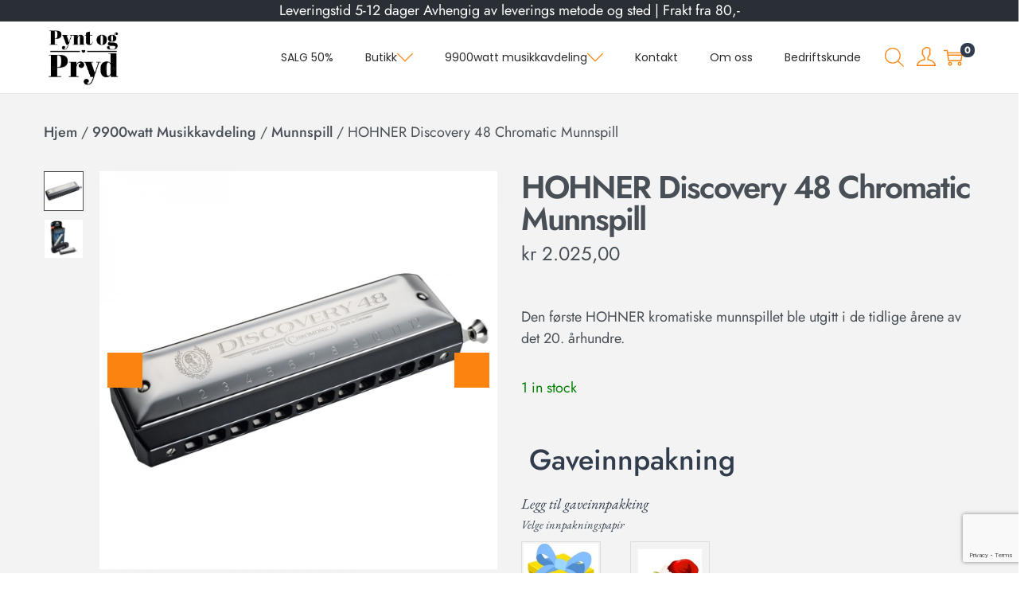

--- FILE ---
content_type: text/html; charset=utf-8
request_url: https://www.google.com/recaptcha/api2/anchor?ar=1&k=6LdZszYmAAAAAM031tN7rpq1KjApxnKsEVErxmSF&co=aHR0cHM6Ly9weW50b2dwcnlkLm5vOjQ0Mw..&hl=en&type=v3&v=PoyoqOPhxBO7pBk68S4YbpHZ&size=invisible&badge=bottomright&sa=Form&anchor-ms=20000&execute-ms=30000&cb=49fjwog405lt
body_size: 48649
content:
<!DOCTYPE HTML><html dir="ltr" lang="en"><head><meta http-equiv="Content-Type" content="text/html; charset=UTF-8">
<meta http-equiv="X-UA-Compatible" content="IE=edge">
<title>reCAPTCHA</title>
<style type="text/css">
/* cyrillic-ext */
@font-face {
  font-family: 'Roboto';
  font-style: normal;
  font-weight: 400;
  font-stretch: 100%;
  src: url(//fonts.gstatic.com/s/roboto/v48/KFO7CnqEu92Fr1ME7kSn66aGLdTylUAMa3GUBHMdazTgWw.woff2) format('woff2');
  unicode-range: U+0460-052F, U+1C80-1C8A, U+20B4, U+2DE0-2DFF, U+A640-A69F, U+FE2E-FE2F;
}
/* cyrillic */
@font-face {
  font-family: 'Roboto';
  font-style: normal;
  font-weight: 400;
  font-stretch: 100%;
  src: url(//fonts.gstatic.com/s/roboto/v48/KFO7CnqEu92Fr1ME7kSn66aGLdTylUAMa3iUBHMdazTgWw.woff2) format('woff2');
  unicode-range: U+0301, U+0400-045F, U+0490-0491, U+04B0-04B1, U+2116;
}
/* greek-ext */
@font-face {
  font-family: 'Roboto';
  font-style: normal;
  font-weight: 400;
  font-stretch: 100%;
  src: url(//fonts.gstatic.com/s/roboto/v48/KFO7CnqEu92Fr1ME7kSn66aGLdTylUAMa3CUBHMdazTgWw.woff2) format('woff2');
  unicode-range: U+1F00-1FFF;
}
/* greek */
@font-face {
  font-family: 'Roboto';
  font-style: normal;
  font-weight: 400;
  font-stretch: 100%;
  src: url(//fonts.gstatic.com/s/roboto/v48/KFO7CnqEu92Fr1ME7kSn66aGLdTylUAMa3-UBHMdazTgWw.woff2) format('woff2');
  unicode-range: U+0370-0377, U+037A-037F, U+0384-038A, U+038C, U+038E-03A1, U+03A3-03FF;
}
/* math */
@font-face {
  font-family: 'Roboto';
  font-style: normal;
  font-weight: 400;
  font-stretch: 100%;
  src: url(//fonts.gstatic.com/s/roboto/v48/KFO7CnqEu92Fr1ME7kSn66aGLdTylUAMawCUBHMdazTgWw.woff2) format('woff2');
  unicode-range: U+0302-0303, U+0305, U+0307-0308, U+0310, U+0312, U+0315, U+031A, U+0326-0327, U+032C, U+032F-0330, U+0332-0333, U+0338, U+033A, U+0346, U+034D, U+0391-03A1, U+03A3-03A9, U+03B1-03C9, U+03D1, U+03D5-03D6, U+03F0-03F1, U+03F4-03F5, U+2016-2017, U+2034-2038, U+203C, U+2040, U+2043, U+2047, U+2050, U+2057, U+205F, U+2070-2071, U+2074-208E, U+2090-209C, U+20D0-20DC, U+20E1, U+20E5-20EF, U+2100-2112, U+2114-2115, U+2117-2121, U+2123-214F, U+2190, U+2192, U+2194-21AE, U+21B0-21E5, U+21F1-21F2, U+21F4-2211, U+2213-2214, U+2216-22FF, U+2308-230B, U+2310, U+2319, U+231C-2321, U+2336-237A, U+237C, U+2395, U+239B-23B7, U+23D0, U+23DC-23E1, U+2474-2475, U+25AF, U+25B3, U+25B7, U+25BD, U+25C1, U+25CA, U+25CC, U+25FB, U+266D-266F, U+27C0-27FF, U+2900-2AFF, U+2B0E-2B11, U+2B30-2B4C, U+2BFE, U+3030, U+FF5B, U+FF5D, U+1D400-1D7FF, U+1EE00-1EEFF;
}
/* symbols */
@font-face {
  font-family: 'Roboto';
  font-style: normal;
  font-weight: 400;
  font-stretch: 100%;
  src: url(//fonts.gstatic.com/s/roboto/v48/KFO7CnqEu92Fr1ME7kSn66aGLdTylUAMaxKUBHMdazTgWw.woff2) format('woff2');
  unicode-range: U+0001-000C, U+000E-001F, U+007F-009F, U+20DD-20E0, U+20E2-20E4, U+2150-218F, U+2190, U+2192, U+2194-2199, U+21AF, U+21E6-21F0, U+21F3, U+2218-2219, U+2299, U+22C4-22C6, U+2300-243F, U+2440-244A, U+2460-24FF, U+25A0-27BF, U+2800-28FF, U+2921-2922, U+2981, U+29BF, U+29EB, U+2B00-2BFF, U+4DC0-4DFF, U+FFF9-FFFB, U+10140-1018E, U+10190-1019C, U+101A0, U+101D0-101FD, U+102E0-102FB, U+10E60-10E7E, U+1D2C0-1D2D3, U+1D2E0-1D37F, U+1F000-1F0FF, U+1F100-1F1AD, U+1F1E6-1F1FF, U+1F30D-1F30F, U+1F315, U+1F31C, U+1F31E, U+1F320-1F32C, U+1F336, U+1F378, U+1F37D, U+1F382, U+1F393-1F39F, U+1F3A7-1F3A8, U+1F3AC-1F3AF, U+1F3C2, U+1F3C4-1F3C6, U+1F3CA-1F3CE, U+1F3D4-1F3E0, U+1F3ED, U+1F3F1-1F3F3, U+1F3F5-1F3F7, U+1F408, U+1F415, U+1F41F, U+1F426, U+1F43F, U+1F441-1F442, U+1F444, U+1F446-1F449, U+1F44C-1F44E, U+1F453, U+1F46A, U+1F47D, U+1F4A3, U+1F4B0, U+1F4B3, U+1F4B9, U+1F4BB, U+1F4BF, U+1F4C8-1F4CB, U+1F4D6, U+1F4DA, U+1F4DF, U+1F4E3-1F4E6, U+1F4EA-1F4ED, U+1F4F7, U+1F4F9-1F4FB, U+1F4FD-1F4FE, U+1F503, U+1F507-1F50B, U+1F50D, U+1F512-1F513, U+1F53E-1F54A, U+1F54F-1F5FA, U+1F610, U+1F650-1F67F, U+1F687, U+1F68D, U+1F691, U+1F694, U+1F698, U+1F6AD, U+1F6B2, U+1F6B9-1F6BA, U+1F6BC, U+1F6C6-1F6CF, U+1F6D3-1F6D7, U+1F6E0-1F6EA, U+1F6F0-1F6F3, U+1F6F7-1F6FC, U+1F700-1F7FF, U+1F800-1F80B, U+1F810-1F847, U+1F850-1F859, U+1F860-1F887, U+1F890-1F8AD, U+1F8B0-1F8BB, U+1F8C0-1F8C1, U+1F900-1F90B, U+1F93B, U+1F946, U+1F984, U+1F996, U+1F9E9, U+1FA00-1FA6F, U+1FA70-1FA7C, U+1FA80-1FA89, U+1FA8F-1FAC6, U+1FACE-1FADC, U+1FADF-1FAE9, U+1FAF0-1FAF8, U+1FB00-1FBFF;
}
/* vietnamese */
@font-face {
  font-family: 'Roboto';
  font-style: normal;
  font-weight: 400;
  font-stretch: 100%;
  src: url(//fonts.gstatic.com/s/roboto/v48/KFO7CnqEu92Fr1ME7kSn66aGLdTylUAMa3OUBHMdazTgWw.woff2) format('woff2');
  unicode-range: U+0102-0103, U+0110-0111, U+0128-0129, U+0168-0169, U+01A0-01A1, U+01AF-01B0, U+0300-0301, U+0303-0304, U+0308-0309, U+0323, U+0329, U+1EA0-1EF9, U+20AB;
}
/* latin-ext */
@font-face {
  font-family: 'Roboto';
  font-style: normal;
  font-weight: 400;
  font-stretch: 100%;
  src: url(//fonts.gstatic.com/s/roboto/v48/KFO7CnqEu92Fr1ME7kSn66aGLdTylUAMa3KUBHMdazTgWw.woff2) format('woff2');
  unicode-range: U+0100-02BA, U+02BD-02C5, U+02C7-02CC, U+02CE-02D7, U+02DD-02FF, U+0304, U+0308, U+0329, U+1D00-1DBF, U+1E00-1E9F, U+1EF2-1EFF, U+2020, U+20A0-20AB, U+20AD-20C0, U+2113, U+2C60-2C7F, U+A720-A7FF;
}
/* latin */
@font-face {
  font-family: 'Roboto';
  font-style: normal;
  font-weight: 400;
  font-stretch: 100%;
  src: url(//fonts.gstatic.com/s/roboto/v48/KFO7CnqEu92Fr1ME7kSn66aGLdTylUAMa3yUBHMdazQ.woff2) format('woff2');
  unicode-range: U+0000-00FF, U+0131, U+0152-0153, U+02BB-02BC, U+02C6, U+02DA, U+02DC, U+0304, U+0308, U+0329, U+2000-206F, U+20AC, U+2122, U+2191, U+2193, U+2212, U+2215, U+FEFF, U+FFFD;
}
/* cyrillic-ext */
@font-face {
  font-family: 'Roboto';
  font-style: normal;
  font-weight: 500;
  font-stretch: 100%;
  src: url(//fonts.gstatic.com/s/roboto/v48/KFO7CnqEu92Fr1ME7kSn66aGLdTylUAMa3GUBHMdazTgWw.woff2) format('woff2');
  unicode-range: U+0460-052F, U+1C80-1C8A, U+20B4, U+2DE0-2DFF, U+A640-A69F, U+FE2E-FE2F;
}
/* cyrillic */
@font-face {
  font-family: 'Roboto';
  font-style: normal;
  font-weight: 500;
  font-stretch: 100%;
  src: url(//fonts.gstatic.com/s/roboto/v48/KFO7CnqEu92Fr1ME7kSn66aGLdTylUAMa3iUBHMdazTgWw.woff2) format('woff2');
  unicode-range: U+0301, U+0400-045F, U+0490-0491, U+04B0-04B1, U+2116;
}
/* greek-ext */
@font-face {
  font-family: 'Roboto';
  font-style: normal;
  font-weight: 500;
  font-stretch: 100%;
  src: url(//fonts.gstatic.com/s/roboto/v48/KFO7CnqEu92Fr1ME7kSn66aGLdTylUAMa3CUBHMdazTgWw.woff2) format('woff2');
  unicode-range: U+1F00-1FFF;
}
/* greek */
@font-face {
  font-family: 'Roboto';
  font-style: normal;
  font-weight: 500;
  font-stretch: 100%;
  src: url(//fonts.gstatic.com/s/roboto/v48/KFO7CnqEu92Fr1ME7kSn66aGLdTylUAMa3-UBHMdazTgWw.woff2) format('woff2');
  unicode-range: U+0370-0377, U+037A-037F, U+0384-038A, U+038C, U+038E-03A1, U+03A3-03FF;
}
/* math */
@font-face {
  font-family: 'Roboto';
  font-style: normal;
  font-weight: 500;
  font-stretch: 100%;
  src: url(//fonts.gstatic.com/s/roboto/v48/KFO7CnqEu92Fr1ME7kSn66aGLdTylUAMawCUBHMdazTgWw.woff2) format('woff2');
  unicode-range: U+0302-0303, U+0305, U+0307-0308, U+0310, U+0312, U+0315, U+031A, U+0326-0327, U+032C, U+032F-0330, U+0332-0333, U+0338, U+033A, U+0346, U+034D, U+0391-03A1, U+03A3-03A9, U+03B1-03C9, U+03D1, U+03D5-03D6, U+03F0-03F1, U+03F4-03F5, U+2016-2017, U+2034-2038, U+203C, U+2040, U+2043, U+2047, U+2050, U+2057, U+205F, U+2070-2071, U+2074-208E, U+2090-209C, U+20D0-20DC, U+20E1, U+20E5-20EF, U+2100-2112, U+2114-2115, U+2117-2121, U+2123-214F, U+2190, U+2192, U+2194-21AE, U+21B0-21E5, U+21F1-21F2, U+21F4-2211, U+2213-2214, U+2216-22FF, U+2308-230B, U+2310, U+2319, U+231C-2321, U+2336-237A, U+237C, U+2395, U+239B-23B7, U+23D0, U+23DC-23E1, U+2474-2475, U+25AF, U+25B3, U+25B7, U+25BD, U+25C1, U+25CA, U+25CC, U+25FB, U+266D-266F, U+27C0-27FF, U+2900-2AFF, U+2B0E-2B11, U+2B30-2B4C, U+2BFE, U+3030, U+FF5B, U+FF5D, U+1D400-1D7FF, U+1EE00-1EEFF;
}
/* symbols */
@font-face {
  font-family: 'Roboto';
  font-style: normal;
  font-weight: 500;
  font-stretch: 100%;
  src: url(//fonts.gstatic.com/s/roboto/v48/KFO7CnqEu92Fr1ME7kSn66aGLdTylUAMaxKUBHMdazTgWw.woff2) format('woff2');
  unicode-range: U+0001-000C, U+000E-001F, U+007F-009F, U+20DD-20E0, U+20E2-20E4, U+2150-218F, U+2190, U+2192, U+2194-2199, U+21AF, U+21E6-21F0, U+21F3, U+2218-2219, U+2299, U+22C4-22C6, U+2300-243F, U+2440-244A, U+2460-24FF, U+25A0-27BF, U+2800-28FF, U+2921-2922, U+2981, U+29BF, U+29EB, U+2B00-2BFF, U+4DC0-4DFF, U+FFF9-FFFB, U+10140-1018E, U+10190-1019C, U+101A0, U+101D0-101FD, U+102E0-102FB, U+10E60-10E7E, U+1D2C0-1D2D3, U+1D2E0-1D37F, U+1F000-1F0FF, U+1F100-1F1AD, U+1F1E6-1F1FF, U+1F30D-1F30F, U+1F315, U+1F31C, U+1F31E, U+1F320-1F32C, U+1F336, U+1F378, U+1F37D, U+1F382, U+1F393-1F39F, U+1F3A7-1F3A8, U+1F3AC-1F3AF, U+1F3C2, U+1F3C4-1F3C6, U+1F3CA-1F3CE, U+1F3D4-1F3E0, U+1F3ED, U+1F3F1-1F3F3, U+1F3F5-1F3F7, U+1F408, U+1F415, U+1F41F, U+1F426, U+1F43F, U+1F441-1F442, U+1F444, U+1F446-1F449, U+1F44C-1F44E, U+1F453, U+1F46A, U+1F47D, U+1F4A3, U+1F4B0, U+1F4B3, U+1F4B9, U+1F4BB, U+1F4BF, U+1F4C8-1F4CB, U+1F4D6, U+1F4DA, U+1F4DF, U+1F4E3-1F4E6, U+1F4EA-1F4ED, U+1F4F7, U+1F4F9-1F4FB, U+1F4FD-1F4FE, U+1F503, U+1F507-1F50B, U+1F50D, U+1F512-1F513, U+1F53E-1F54A, U+1F54F-1F5FA, U+1F610, U+1F650-1F67F, U+1F687, U+1F68D, U+1F691, U+1F694, U+1F698, U+1F6AD, U+1F6B2, U+1F6B9-1F6BA, U+1F6BC, U+1F6C6-1F6CF, U+1F6D3-1F6D7, U+1F6E0-1F6EA, U+1F6F0-1F6F3, U+1F6F7-1F6FC, U+1F700-1F7FF, U+1F800-1F80B, U+1F810-1F847, U+1F850-1F859, U+1F860-1F887, U+1F890-1F8AD, U+1F8B0-1F8BB, U+1F8C0-1F8C1, U+1F900-1F90B, U+1F93B, U+1F946, U+1F984, U+1F996, U+1F9E9, U+1FA00-1FA6F, U+1FA70-1FA7C, U+1FA80-1FA89, U+1FA8F-1FAC6, U+1FACE-1FADC, U+1FADF-1FAE9, U+1FAF0-1FAF8, U+1FB00-1FBFF;
}
/* vietnamese */
@font-face {
  font-family: 'Roboto';
  font-style: normal;
  font-weight: 500;
  font-stretch: 100%;
  src: url(//fonts.gstatic.com/s/roboto/v48/KFO7CnqEu92Fr1ME7kSn66aGLdTylUAMa3OUBHMdazTgWw.woff2) format('woff2');
  unicode-range: U+0102-0103, U+0110-0111, U+0128-0129, U+0168-0169, U+01A0-01A1, U+01AF-01B0, U+0300-0301, U+0303-0304, U+0308-0309, U+0323, U+0329, U+1EA0-1EF9, U+20AB;
}
/* latin-ext */
@font-face {
  font-family: 'Roboto';
  font-style: normal;
  font-weight: 500;
  font-stretch: 100%;
  src: url(//fonts.gstatic.com/s/roboto/v48/KFO7CnqEu92Fr1ME7kSn66aGLdTylUAMa3KUBHMdazTgWw.woff2) format('woff2');
  unicode-range: U+0100-02BA, U+02BD-02C5, U+02C7-02CC, U+02CE-02D7, U+02DD-02FF, U+0304, U+0308, U+0329, U+1D00-1DBF, U+1E00-1E9F, U+1EF2-1EFF, U+2020, U+20A0-20AB, U+20AD-20C0, U+2113, U+2C60-2C7F, U+A720-A7FF;
}
/* latin */
@font-face {
  font-family: 'Roboto';
  font-style: normal;
  font-weight: 500;
  font-stretch: 100%;
  src: url(//fonts.gstatic.com/s/roboto/v48/KFO7CnqEu92Fr1ME7kSn66aGLdTylUAMa3yUBHMdazQ.woff2) format('woff2');
  unicode-range: U+0000-00FF, U+0131, U+0152-0153, U+02BB-02BC, U+02C6, U+02DA, U+02DC, U+0304, U+0308, U+0329, U+2000-206F, U+20AC, U+2122, U+2191, U+2193, U+2212, U+2215, U+FEFF, U+FFFD;
}
/* cyrillic-ext */
@font-face {
  font-family: 'Roboto';
  font-style: normal;
  font-weight: 900;
  font-stretch: 100%;
  src: url(//fonts.gstatic.com/s/roboto/v48/KFO7CnqEu92Fr1ME7kSn66aGLdTylUAMa3GUBHMdazTgWw.woff2) format('woff2');
  unicode-range: U+0460-052F, U+1C80-1C8A, U+20B4, U+2DE0-2DFF, U+A640-A69F, U+FE2E-FE2F;
}
/* cyrillic */
@font-face {
  font-family: 'Roboto';
  font-style: normal;
  font-weight: 900;
  font-stretch: 100%;
  src: url(//fonts.gstatic.com/s/roboto/v48/KFO7CnqEu92Fr1ME7kSn66aGLdTylUAMa3iUBHMdazTgWw.woff2) format('woff2');
  unicode-range: U+0301, U+0400-045F, U+0490-0491, U+04B0-04B1, U+2116;
}
/* greek-ext */
@font-face {
  font-family: 'Roboto';
  font-style: normal;
  font-weight: 900;
  font-stretch: 100%;
  src: url(//fonts.gstatic.com/s/roboto/v48/KFO7CnqEu92Fr1ME7kSn66aGLdTylUAMa3CUBHMdazTgWw.woff2) format('woff2');
  unicode-range: U+1F00-1FFF;
}
/* greek */
@font-face {
  font-family: 'Roboto';
  font-style: normal;
  font-weight: 900;
  font-stretch: 100%;
  src: url(//fonts.gstatic.com/s/roboto/v48/KFO7CnqEu92Fr1ME7kSn66aGLdTylUAMa3-UBHMdazTgWw.woff2) format('woff2');
  unicode-range: U+0370-0377, U+037A-037F, U+0384-038A, U+038C, U+038E-03A1, U+03A3-03FF;
}
/* math */
@font-face {
  font-family: 'Roboto';
  font-style: normal;
  font-weight: 900;
  font-stretch: 100%;
  src: url(//fonts.gstatic.com/s/roboto/v48/KFO7CnqEu92Fr1ME7kSn66aGLdTylUAMawCUBHMdazTgWw.woff2) format('woff2');
  unicode-range: U+0302-0303, U+0305, U+0307-0308, U+0310, U+0312, U+0315, U+031A, U+0326-0327, U+032C, U+032F-0330, U+0332-0333, U+0338, U+033A, U+0346, U+034D, U+0391-03A1, U+03A3-03A9, U+03B1-03C9, U+03D1, U+03D5-03D6, U+03F0-03F1, U+03F4-03F5, U+2016-2017, U+2034-2038, U+203C, U+2040, U+2043, U+2047, U+2050, U+2057, U+205F, U+2070-2071, U+2074-208E, U+2090-209C, U+20D0-20DC, U+20E1, U+20E5-20EF, U+2100-2112, U+2114-2115, U+2117-2121, U+2123-214F, U+2190, U+2192, U+2194-21AE, U+21B0-21E5, U+21F1-21F2, U+21F4-2211, U+2213-2214, U+2216-22FF, U+2308-230B, U+2310, U+2319, U+231C-2321, U+2336-237A, U+237C, U+2395, U+239B-23B7, U+23D0, U+23DC-23E1, U+2474-2475, U+25AF, U+25B3, U+25B7, U+25BD, U+25C1, U+25CA, U+25CC, U+25FB, U+266D-266F, U+27C0-27FF, U+2900-2AFF, U+2B0E-2B11, U+2B30-2B4C, U+2BFE, U+3030, U+FF5B, U+FF5D, U+1D400-1D7FF, U+1EE00-1EEFF;
}
/* symbols */
@font-face {
  font-family: 'Roboto';
  font-style: normal;
  font-weight: 900;
  font-stretch: 100%;
  src: url(//fonts.gstatic.com/s/roboto/v48/KFO7CnqEu92Fr1ME7kSn66aGLdTylUAMaxKUBHMdazTgWw.woff2) format('woff2');
  unicode-range: U+0001-000C, U+000E-001F, U+007F-009F, U+20DD-20E0, U+20E2-20E4, U+2150-218F, U+2190, U+2192, U+2194-2199, U+21AF, U+21E6-21F0, U+21F3, U+2218-2219, U+2299, U+22C4-22C6, U+2300-243F, U+2440-244A, U+2460-24FF, U+25A0-27BF, U+2800-28FF, U+2921-2922, U+2981, U+29BF, U+29EB, U+2B00-2BFF, U+4DC0-4DFF, U+FFF9-FFFB, U+10140-1018E, U+10190-1019C, U+101A0, U+101D0-101FD, U+102E0-102FB, U+10E60-10E7E, U+1D2C0-1D2D3, U+1D2E0-1D37F, U+1F000-1F0FF, U+1F100-1F1AD, U+1F1E6-1F1FF, U+1F30D-1F30F, U+1F315, U+1F31C, U+1F31E, U+1F320-1F32C, U+1F336, U+1F378, U+1F37D, U+1F382, U+1F393-1F39F, U+1F3A7-1F3A8, U+1F3AC-1F3AF, U+1F3C2, U+1F3C4-1F3C6, U+1F3CA-1F3CE, U+1F3D4-1F3E0, U+1F3ED, U+1F3F1-1F3F3, U+1F3F5-1F3F7, U+1F408, U+1F415, U+1F41F, U+1F426, U+1F43F, U+1F441-1F442, U+1F444, U+1F446-1F449, U+1F44C-1F44E, U+1F453, U+1F46A, U+1F47D, U+1F4A3, U+1F4B0, U+1F4B3, U+1F4B9, U+1F4BB, U+1F4BF, U+1F4C8-1F4CB, U+1F4D6, U+1F4DA, U+1F4DF, U+1F4E3-1F4E6, U+1F4EA-1F4ED, U+1F4F7, U+1F4F9-1F4FB, U+1F4FD-1F4FE, U+1F503, U+1F507-1F50B, U+1F50D, U+1F512-1F513, U+1F53E-1F54A, U+1F54F-1F5FA, U+1F610, U+1F650-1F67F, U+1F687, U+1F68D, U+1F691, U+1F694, U+1F698, U+1F6AD, U+1F6B2, U+1F6B9-1F6BA, U+1F6BC, U+1F6C6-1F6CF, U+1F6D3-1F6D7, U+1F6E0-1F6EA, U+1F6F0-1F6F3, U+1F6F7-1F6FC, U+1F700-1F7FF, U+1F800-1F80B, U+1F810-1F847, U+1F850-1F859, U+1F860-1F887, U+1F890-1F8AD, U+1F8B0-1F8BB, U+1F8C0-1F8C1, U+1F900-1F90B, U+1F93B, U+1F946, U+1F984, U+1F996, U+1F9E9, U+1FA00-1FA6F, U+1FA70-1FA7C, U+1FA80-1FA89, U+1FA8F-1FAC6, U+1FACE-1FADC, U+1FADF-1FAE9, U+1FAF0-1FAF8, U+1FB00-1FBFF;
}
/* vietnamese */
@font-face {
  font-family: 'Roboto';
  font-style: normal;
  font-weight: 900;
  font-stretch: 100%;
  src: url(//fonts.gstatic.com/s/roboto/v48/KFO7CnqEu92Fr1ME7kSn66aGLdTylUAMa3OUBHMdazTgWw.woff2) format('woff2');
  unicode-range: U+0102-0103, U+0110-0111, U+0128-0129, U+0168-0169, U+01A0-01A1, U+01AF-01B0, U+0300-0301, U+0303-0304, U+0308-0309, U+0323, U+0329, U+1EA0-1EF9, U+20AB;
}
/* latin-ext */
@font-face {
  font-family: 'Roboto';
  font-style: normal;
  font-weight: 900;
  font-stretch: 100%;
  src: url(//fonts.gstatic.com/s/roboto/v48/KFO7CnqEu92Fr1ME7kSn66aGLdTylUAMa3KUBHMdazTgWw.woff2) format('woff2');
  unicode-range: U+0100-02BA, U+02BD-02C5, U+02C7-02CC, U+02CE-02D7, U+02DD-02FF, U+0304, U+0308, U+0329, U+1D00-1DBF, U+1E00-1E9F, U+1EF2-1EFF, U+2020, U+20A0-20AB, U+20AD-20C0, U+2113, U+2C60-2C7F, U+A720-A7FF;
}
/* latin */
@font-face {
  font-family: 'Roboto';
  font-style: normal;
  font-weight: 900;
  font-stretch: 100%;
  src: url(//fonts.gstatic.com/s/roboto/v48/KFO7CnqEu92Fr1ME7kSn66aGLdTylUAMa3yUBHMdazQ.woff2) format('woff2');
  unicode-range: U+0000-00FF, U+0131, U+0152-0153, U+02BB-02BC, U+02C6, U+02DA, U+02DC, U+0304, U+0308, U+0329, U+2000-206F, U+20AC, U+2122, U+2191, U+2193, U+2212, U+2215, U+FEFF, U+FFFD;
}

</style>
<link rel="stylesheet" type="text/css" href="https://www.gstatic.com/recaptcha/releases/PoyoqOPhxBO7pBk68S4YbpHZ/styles__ltr.css">
<script nonce="fp1QNTQHNrbiF9KJr_Qu5Q" type="text/javascript">window['__recaptcha_api'] = 'https://www.google.com/recaptcha/api2/';</script>
<script type="text/javascript" src="https://www.gstatic.com/recaptcha/releases/PoyoqOPhxBO7pBk68S4YbpHZ/recaptcha__en.js" nonce="fp1QNTQHNrbiF9KJr_Qu5Q">
      
    </script></head>
<body><div id="rc-anchor-alert" class="rc-anchor-alert"></div>
<input type="hidden" id="recaptcha-token" value="[base64]">
<script type="text/javascript" nonce="fp1QNTQHNrbiF9KJr_Qu5Q">
      recaptcha.anchor.Main.init("[\x22ainput\x22,[\x22bgdata\x22,\x22\x22,\[base64]/[base64]/bmV3IFpbdF0obVswXSk6Sz09Mj9uZXcgWlt0XShtWzBdLG1bMV0pOks9PTM/bmV3IFpbdF0obVswXSxtWzFdLG1bMl0pOks9PTQ/[base64]/[base64]/[base64]/[base64]/[base64]/[base64]/[base64]/[base64]/[base64]/[base64]/[base64]/[base64]/[base64]/[base64]\\u003d\\u003d\x22,\[base64]\\u003d\\u003d\x22,\[base64]/DtMK7wox5LsO5TF7DjDYCwpBrw5pBBWMGwqrDkMO3w4IgDG9bDjHCtsK6NcK7f8O9w7ZlBicfwoIvw4zCjksLw5DDs8K2CMOGEcKGFMK9XFDClGpyU1XDosK0wr1gDMO/w6DDmMKFcH3CsjbDl8OKKsKJwpAFwqDClsODwo/DuMKRZcORw5TChXEXasOBwp/Ck8OuCE/DnEUdA8OKAHx0w4DDgMOkQ1LDmU45X8ODwpltbHJHZAjDqsKQw7FVfsOZMXPCgArDpcKdw6ZDwpIgwr7DoUrDpUMnwqfCusK/wp5XAsK8U8O1ESPCqMKFMF8HwqdGBW4jQkbChcKlwqUHUExUHMKqwrXCgG3DhMKew61Cw71YwqTDqMKmHkk9Y8OzKC/CsC/DksOfw4JGOljCssKDR1DDpsKxw64sw4Ftwot5Pm3DvsOyHsKNV8KHVW5XwofDvkh3EC/[base64]/DisKdIkljwqvCuk4QbcKkMsKiLsO9wpPCr0oKUcKowr7CvMO9HFFyw7rCr8KJwrBuVsOmw7DCmDocQlXDgT7DhMOvw6gfw7DDj8KRwo3DlTDDo0bClSXDosOrwq9nw4BqdsK7wqJ0eiZsL8OnEGdJDMKCwrdiw6vCiBzDl1rDvErCk8KNwpXCij3DmsKOwp/DuD3DgsOxw5jCqg0Zw7YBw79nw7k/UE0hSsKiw5YrwpfDp8OGw6nDrsKGWRjCtcKwTkg+dMK2dMOUZsKhw6NxO8KWwrk8IzrDkcKxwoLCl19iwpvDpADCmV3CvQY8DldAwq/Cm3zChMKqc8OBwq4vE8O5F8O5wrXCpmdbGXQ7DMKXw6IFwrk5wrt3wprCngLCjcOaw5gawoHCtW4qw7sibMOGZE/CiMKiw5/DqgrDu8Ktw7bDvTdNwrZRwqZCwpFdw5YrFsOVOUHDm2jCgcO3M2fCqMKOw7nClsOAIzlkw6bDtTNkfATDuk/DmFAAwqlOw5bDocKpIiwfwqg9VsK+LAvDgV1pTMKRwrfDpRLCr8KUwrk8SiPDtXsqMV3CiXAGwpvCoWd8w7/CisKrXzTCkMKww4jDnzFVIk8Aw695G37ChUUUwpHDmcKWw5XDhk/Cp8KaT1TCtw3Cq31JCh8Pw74KTcOBDcKew6/DtRPDn2HDuVx9eFoFwrpkJcKHwqJ1w5V8X19lGMOSP3bCrcOWQX8Mwo7DhGHCtRDDhTLCqRlgbF9ew6NGw6nCm03Cgl3CqcOzw6Iew47Cj1g1SxdIw5/[base64]/[base64]/w7jDm8Ouwq1ewp/CvyTCt8KVwoXCl1MPw4rCksKtwrsiwpxCM8Oew6wBKcOkZEoZwrbCs8Kmw6lywolGwrzCnsKvUMOJLMOEIsO/HsKhw5EaJC7DoEjDl8OOwpcJSMO+XsK9KwrDp8Kcwq0ewrLCtSHDl3HCpsKaw5R6w44GbsKDwrLDqMO1OcK4csO9wqTDu34gw6lvazNhwpgMw5Egwps9bCA0wovCsgE6Q8Kgwqxow4/Dlw/CkRNydHnDoXPClcObwpwrwovCgg3DrsO8wqDDksOMRSNrwqXCqcOgDsOUw4bDmxnCuHLClMONwo/DmMKPDkjDhU3Cu2/DqMKMHMOvfGdgWQYZwq/CjRpdw6zDkMOOZcKrw6bDn0d+w4hWfcKlwoJZPi5sEjHCqVDCilpxYMK6w7J2b8OUwpkIegTCkmEhw4vDosKgCsKsecK3csOBwrbCicKbw6VmwoRGZ8OZTmDDvU5kw6PDqxHDrC0Gwp9aMsK3w4xkwo/[base64]/[base64]/Co8OOQlApScOtJ8K5cyUWCwJ/wrvCuk9gw6/CpcKPwpEVw6LCg8KpwqkNP3k3BcOowqLDgz1kGsO/[base64]/LDzCkgjDhV5DwqUuVWkqwrLCqsKQw7/[base64]/ChcOXQMKFw4fDkcORw4TCsgXDo8ODT8Oew6dqwrLDgsKdw77CosKAVcK6Q197R8K3CC7CtQ/Dt8KFbsO1wrvDk8K/Zz8tw5zDnMOlw7Ndw6DCtyrCiMOzw43DscOZw4HCrsOxw5trRStbYxLDsWkxw4UvwpAHAVxFYG/Dn8Oewo/CqnzCvsKoNg3ChwPCvMK/[base64]/Cn31tTsKqw4zDoMKSwopIJ8KJW8K4w48Nw7LCgGNqb8OKV8OGSR5tw6TDqnpTwpQ1D8KWV8OxHRHDp08tCMOJwq/CsgfCnMOIQcOPaVofOFRuw4NaNATDhnkXw7PDjUTCu1tKMwvDpA3DosOlw7g1wp/DjMKYMMOuZw1HQ8ODwpQtE23Dj8KuM8KqwpPCsjdnCcObw6wKa8Kew6s4S3x1wrtCwqHDjFRtD8Ozw4bDrcKmMcKmw7Y9w5p6wowjwqNSBn4TwrfCrsOZbQXCuzA/[base64]/CqG0/IsKDQ2Fuw5p0GzFpw6DClsKRBUVOwoh4wqtOw6wIKcOJVMKEwofDhsKBw6nCqcOhw4ZawqPCvwNUwqHDjSLCv8KRKhbCj0jDl8OKIsKwJhIaw60Ww5sMLEfCjFluw5lJwrpSAHIgSMOPO8OyS8KbLMOdw6NKw5fCkcK4V33Cg3xZwokJEMK+w47DgUVAVG/DnDjDu0xGw5jCoDoINsOzFDbChG/CgBx2QDDDgcOtw7Bbe8K9CMKMwrRVwocowoo4M0V+wpPDjcK5w7XCkmtGw4PDuEwLBCR8IsO2wozCqGTCpwUZwpjDkTYvbHE/AMOPLVTCjMK2wpPDt8KDfFPDmD5yCsK5w5A5VVbCtsKow5FtJhI4bsOFw5fCgXLDjsOxw70gIhjCvmJ1w7JKwpQbA8OlBDnDs1DDmMO7wqQfw6oNHTTDkcKlZkjDlcO6w7TCnsKOfSt/L8KWwrLDlE4IbQwdw5cIJ0/DhnDCjglmTsO4w5Mpw6XDol3Dj0LCpRXDv1HCjgfDqcKgS8KwND8Cw6AEH3JNwpYvw4YtX8KXKgssMEIVCmgCwqDClDfDoV/Dh8KBwqMpwol7w4LDmMK6wp0sZ8OPwpnDvcOVDSXCjELCsMKqwrIcw7QNwp4fD2HCp0B2w6QNWz3Dr8KqEMO/[base64]/Dj8Olw4Enw4Aww6wnw4g3TRtHK8K4H8KZwrVfNkzDjw/DgsKPb1AwKsKSP3V2w6kEw5fDuMOMw4fCscKqKsKJKcOMb2PCmsKYD8Kewq/CsMKHB8Kow6bDggDDqHnDkgHDrD80JMKwEcOGeCDDvMOfIFodw6/[base64]/CqsOZJsK2w6jDscKqXzgmUxfCn8OmcMKlw6jDixnDvEfDnsKPwoTChHx3AsKFwqLCkybCnnDCp8K9wofDpMOfS1N5GFDDtH0/aTgeB8O2wrbCqVgbdVRXVD3Cr8KwScOtfsO2L8KkB8ODwoRHEinDgMOkR3jDlMKPw6AuLcOfwpktwr7CnFoawrPDrWkAHsOrUsOIfMONGG/Cs2TDnDZewqzCuxLCkEUfPljDrcKjCsOIQRfDjH5hO8KxwoJwMCXCnSgRw7ZWw7/Dh8OVwp56X0zCpxrCvwQlw4HDkB09wrnDo3NOwo7CmVtBwpXCigcow7E5w7cVw7oTw717wrEkK8K8w6/DkWnCvMKnDsKsJ8OCwofCohZ4dDAsX8K9w5HCg8OVCsKPwrl+wq0mKxphwp/[base64]/CncO1UMO4w6gPwrPCrcKgNEo+TScYE8KiwoPCvEbDgnfChD05wqMjwq/CicOgKcOLIA/Dvns9esOrwqDDskEmTHh+wpPCuwokw5EVfj7DjSbDmSI1eMObw6fDucKbw5xrOmLDtsOjwrrCssOYUcKOMcOcLMOiw6vDqQfDqmHDocKiS8ObFF7DrTFGBsOuwpkFLcOvwq0dPcK/[base64]/CqxJaw4/Ch3nDtUPDtsK2w5EnTcKTdsKuLnDCuD8fw5PCt8Olwrphw4vDg8KQw5rDlk8QN8OowpnCj8Kqw71dQsOqc2nChsOYAQnDucKpQcKwf1leByBHw4gZBDgBTMK+ecKxw4TDs8K7w4AHEsKMYcKFSgxwKcKPw7fDllvDi1TCu3TCrCp9G8KEcMObw59Ew6MewrNwJg/CtcO9fC/DucO3KcO/w6BRw6BOB8KUw7/Cr8OewpfDpBzDjsKMw4fCvMK2clLCkl0fT8Omw4vDpMKywq51LiATMR3CqwFHwo/CgWACw5HDsMOFw7/CvcOKwo/DrVbDrMOWw5zDv2XDsV7Dk8OSLFwKwpEnazfClsOsw5fDqgXCmljDu8OoHwBfw7wvw5wuHScDalYdcyJ4BMKvHMKjPMKhwoTDpSXCtMO+w4RzMDZYIwbCt3Afw63Cq8OZw5/CmmpbwqTCqC88w6jDggZow58+cMKZwok3Y8Ktw59tHAYLw47Cp1pSWzQ0eMKzwrccbFd2H8KuQS7CgMKGA1LCt8KjPsKcLXzCm8ORwqc8HMOEw7NGwqLCs1dBw6DCkUDDpHnCkcKHw5/CgghnCcOdw4cMSBjCjMKDLEg1w4E2JcOCUhtMEcO8w5xMB8KawoXCmAvDsMKBwoIpwr8hCMO2w7UPRFgTRCx/w48zQBPCgn4kwovDuMKJVD82UsKLWsKFNiYIwrHDo1EmUUx3QsKAw6jDjkgxwpF3w6VjLEvDhk3CrMKYLcKrwp3Dk8OFw4bDiMOFLRfCq8K5VWjCnMOuwrJZwrPDvMK8woBYa8O2w5IVwrp3w5/DsCJ6w6RgHsKywrU1eMKcw7jCp8OuwoVqwqLDqcKUR8Kkw7gLwqvCpwdZEMOQw403w7jCjXjCiUTDnTcNwpdnb3LDi2rDgC4rwpbDq8OnUwJaw5BKO0fCmMOnw6nCmALDrSrDojfDrsOOwqBIw446w5bChk3CjcKmUMKmw5kXRnN/w6AKwrZTUElecMKMw4JUwp/DpDUywpnCpX/DhmPCo25HwozCpcK/w6zCrww/wox9w7xyNsO+wpjCjMKYwrTChMK7Vl9bw6DCpMOtaB/DtMONw7cMw67DisKSw65YUETCi8OSFw/Du8KWwrxyKh5ZwqMVNsObwoXDisOUHXJvwpwffcKkwqV/D3scw5o/d1TDr8KnZyzDmkYCSMO/wpPCgMOGw4XDv8OZw6N9w5bDl8Oqwq9Cw4vDt8OmwoPCvsOpAhgkw6XCq8O/w5TCmgcQIxxxw5HDgcOcN3HDtSHCoMO2VnHCqMOeYsKQwoTDuMOVw6PCh8KXwp8gw6AiwqxHwp/Dk3vCrETDkF/DiMKRw6fDqS9WwqhNcMK2JcKcHcORwpPCgMKsRsK+wq5QLlJnA8KxHMOkw4opwoBERcKXwrYLWgdcw59oUMOzw6o2w4PDhBw9SDDCpsOcwrfDpcKhWSzCvMK1wowpwpp4wrlGacKlXWVMecOlQcKCWMODMTHDq1gkw43DmngAw45owoUpw7/CulN4M8OkwpLDhVc0w7/CiUHCksK6J3PDn8O6FkZmXVoPHsKqwo/[base64]/NsKfGSnCnsKnUzzClcK/w4g7wpoIIi7ChcOtwo8HT8O9wo4ueMOAZcKxGsOQDxBYw583wpdpw5vDqUHCqjTDuMKbw4jCnMKVG8OUw7fCki3CisOOT8OhencZLSYEFsKXwqzCkiI4w6HDmQnCrQjDnzxxwqDDt8Ktw6pgAnYDw4nCmH3DmsKKdk4fwrZMbcKBw5EOwoBHw5/DrGPDhmZ2w7sTw6QKw4vDm8KVworDicKOw4IfG8K0w6jCowzDjMOhbX3Cii/CkMOrF13Cm8O4PyTCp8OZw4lqAX9Hw7XDo1M7SMOdRMOdwpzCpmPClMK9ecOMwrrDtjJTAiTCogPDmcKlwrZlwqbCjcOywqfDsCPChsK7w5rCuTcmwqzCtCzCicKhXg8bC0XDl8OsJg/[base64]/A8K4woJAw5xhdxQxTjXDuMOdwobDuSzDkn/[base64]/BH4/w7DCtMOUw5nDtsOuVh1KwrtUwprCpiwAE0nDmVnDp8OMwqTCgUVmDcKBWsOKwqTDqijDqRjDusOxAkoOwq5HHWDCmMO/UMK+wqzDpUzCksO7w7cyW3dcw67Cu8OjwrkBw5PDnE/DpinChGYRw63CssKiworDrsOBw7XCnT9Vw7ZrZsKAdlzCvjbDhhAGwoF3LXscAcKTwplUI3AeenbCsQPCm8O6IsKWaVjCgBUfw7Row4HCs05Hw5w/azvCusKBwqFYw4XCpcOCRXITwoTDgsKYw6oaDsO4w7FCw7zDuMOOwpAIw6dRw4LCqMO6XyTDoDHCmcOgQUdwwrlrM23CtsKWcsK7wpl/wogew4TDv8KmwogWwq3CocKfw4zDi1ElVlTDk8OJwr7Doms9woVnwpvDil9UwrnDomfDgsKjw4ZFw7/[base64]/[base64]/REbDjhwewpPCiQQnHcOFJSF7cMK8w5rDgMOuwrLCn2MhcMOhOMKyLMOyw6UDF8KAKMK7wqzDu27CicOsw5cEw4LCq2JBU0fDlMKNwoM+RXw9wosnw7gIQsKKw7/CjEISw7A6LArDnMKMw5ljw7nDuMKybcKgfShoMgduVcOIwq/DlcKxXTx8w705w77DhcOxw7cPw7vDs2cCw4jCszXCr2DCm8KGwqUhwpHCmcOfwrEsw5jDncOowqvDksOKYMKoGXzDvxELwrnCsMK2wrRPwpvDr8Oew6UIPDzDmMOyw4wRwph/wonDrCBIw6M4wovDrFxvwrYFKnnCtsKww51bC29QwrbCisKrS0tLGsOZw54Fw60fQghKNcOXw7YJYBxeemwRwpdvAMOnw4xRw4Y5w6DCsMKcw4Z+MsK1fU3DsMOTw7bCpcKNw59dMsO5RMOZw4/CnB13JcKbwq3DvMKPwocqwrTDtxkHcMKNdWAPNcO7wp8JJsOGBcKPX2HDpkNeGcOrCG/DqsKpVWjCicKPwqbDo8KKEcO+wqfDomzCocO5w4LDpgbDikvCsMOaJ8KYw4U3RBVLw5RMDRVHw7HCnMKTwofDmMK5wp3Ch8Kuw7lNfMOfw6bCisOdw5IiVWnDukgzLn85w5pjw5xow7LDrgnDnzgdLgbDqcO/fW/DlCPDh8K4PBvCtcKkwrbCrMO9AhpAOnBsO8KSw6IMIj/Cn35fw6vDn11Yw6UEwrbDicOwCsOXw4/DjcKrI3nCucOFGsK2wpVrwrXDl8KoJWbDiUkbw4bDl2wjUMKBaRZ2w67Ct8Olw4/DnsKCWnPDohskKMKjJcOuc8Oww6BJKRTDuMO5w5TDr8K7wpvCuMKpw4kkEcKEwqPDj8OoPCXCisKIc8O/w5xjwpfCkMKnwoZeaMOebcKnwrIOwpXCvsKAX2DDmsKTw7/[base64]/w7PCm3XDosOXw7/[base64]/[base64]/[base64]/H8OmwrUywqDDjsOgwpcRw6RIJ8OjGcKmw6FACMKwwqHCt8Krw4tsw51TwrMUw4V/EsKow4EWGTDCkVMvwpTCtyfCiMOcwpoUHVvCuD4Zwo5MwoY8DsOkVcOkwpkFw5sKw7BawottfE7DsSvChCLCvlhyw5LDscKoQsOYw6PDnsKuwr/[base64]/[base64]/wovDqgLClcKsFhPCu8K3S0klwrILw6rDiUvDhkXDi8Kuw7YPB1DDnGHDq8K/TsObUcOnZcKEYX/CmF8xwq9lPsOqIjBDfyJnwoLCvcKiMGDCnMK9w7XDs8KXBlkdBmvDhMOkZMO5eTsdIm9cwp3DgjRNw7DCtcOWKFUvw7DCs8Oww71Pw5Evw7HCqnxqw7IjHhtYw4zDhMOaw5bCiW/Chk1jLcOmPcOfwqHCtcO1w7s9QmBBYFwjYcOIFMK/G8ONImLCpsKwYsKmdcKWwoHDtTjCmAYJWEI+w5jDnsOHE1PCvMKjLnDCt8KMTAvDtT7DmzXDkT7CoMK4w6N7w6PCj3hRb33Dr8OteMK9wp9haF3CocOnCB8/wps+ARgXEVsawo7CvsO+wqZHwoPChsObL8KYGcOkJXDDicOqOcKeAsO7wosjazXCtMK4OMOfPMOrwrUUFGolwqnDrQoPM8O4w7PDpcOewrosw7PCvC49GiJJccK/JsKewrlMwr9ROcOuZ1Z3wpzCmWjDpnvCgcKww7XDi8Oawp0cwoV7LcO3w5jCscKtWWvClzJRwqXDmnBfwqFvUcOoT8KRKAU9wqR2csOUwr/CtcK6PsKhK8KjwqNrN0nCs8KwfcOYVcKIHi0cwpVHw7QCfcO3wprCjsOjwqpjF8KQaytYw7ozw4vCh2DDnsOFw5opwr7DpMKxc8KyHsK3QgFWwpNWLDfDjMKmDUZpw5bCnsKLOMOZPwrCsHjCp2ASC8KlE8OUbcOmVMOldsKeYsKiw7jChEvCtW/DmcKTQHnCo1jCvcKnf8Kkw4DDn8OYw6hQwqzComAQJnDCscKIwoLDnyvDocKLwpEAMcOvAMOxaMKFw7ptw4jDqWrDqwfDoHLDhQ7DmhvDocOxwoFyw7jCm8O/[base64]/[base64]/CrMO7CMKYwoTCmcKRw5fCtsO3PsKrwoF8cMOrwqXCisOgwqTDtMONw7keKsKGfMOkw7XDlMKNw7V/wpTDtsOZbzgAOTZ2w6Z3TVY1w5gBw7ZaAV3DgcKlw7QywqdnaAbChcO2SwbCozYkwr7DmcKWe3PCuXkjwqzDtcK+w53DksKNwoktwoZXAHsOMsOjw77DpxTColx+XGnDisO1ZcOBwqjDq8Ozw4/CjMK5w6DCryJhwphgIcK/b8Oww7nCnj1Hw7p6EcKzB8OiwozDtcOIw5JNIsK0woEMJcKnQQhWw6TCscOiwqnDugE5GVlWEMO1wp7CvmUDw5c8DsOuw7pJH8Knw4nDnTtTwq0Nw7FkwoAcwrnCkm3CtsKiKCXCrWDDtcO/HBnCkcK4OETCr8O3ek4rw7zCt2fCosKOVsKZcijCusKVw7nDt8KVwp/DmX8acWB5QMKtJmpqwrhLUMOtwrFDL1xLw4TCgx8jKxAvw63CkcOhJcKhw7BAw4Urw5QZwqTCgS1NNmllBjZcOEXCn8O2bSsEAFLDgmzCiyjCm8O4YAFsZxMwPsK/w5zDiXZWZS06w4DDo8OrJMKswqM5N8OTYHo5fQzDv8KKAGvCuBNBFMK9w6HCk8OxIMKYC8OlFy/DlMOCwrHDnDfDnE5DbMO+w7jDncOfw69nw40Dw5rCmHbDlTMtG8ONwoHCo8KGBTxEXMKgw45SwqzDnXXCr8K4b0UOw7ozwrJEa8KoSh4wfsO9TcONw5bCtzhOwpl0wqLDi2Q2wo4Pwr3DucO3U8KQw7bCrg1Aw7RHGR0gwq/DicK3w7zCkMK/f1bDgkfCu8KdTiwdHlrDscK+DMObVxNMHCoHEWHDlsOgA2EhUFdqwoDDhCXDhMKpw6xHw6rCgUxnwpYywqAvQi/[base64]/Dp8KUK8KQw65gwqLDtBXDpj/DuDMMw4wdwrrDisKswrMVLn/DkcODwo7CpQ12w6PDlsKoA8Kbw6jDuxPDk8O/[base64]/Cri9Kwr/CnmfDlybDqEYrw55bbG5EUMKOD8K1GxUEfGYANMOdwpjDryTDtsO5w4bDsUrCicKrw4oqP3rDv8K8GsKXLzRTw7EhwrnCisKGw5PCtMO0wqYJD8Orw7NnV8K4PkRtZ23CqH7DkDTDsMKcwqfCq8Kgw5HDlQ9dEcOWRg7DtsKRwr51ImvDhF/DjXjDucKNwpPDsMOYw5hYGWfCnzDCo0xHDcO5wqDDsHfCm2XCs1BsOcO1wpA+EX5VAMK3wpkLwrjCr8OLw4B3wrjDlwc/wqPCoSHCnMKswrN0WkLCo3PDv1PCly/DiMOZwrRQwr7CrFx1DcKWbiPDoCVrASbCqy7Dk8OGw4zClMOrwpDDgCfCn20ScMOAwq7Ci8OxbsKww6BswoDDi8KewqlKw4xLwrdwNsO0w6xTK8OUw7JPw4tKTcKRw5ZRw5LDvnVXwq7Dg8KJVi/ClwNhKBfCmcOuZsOIw5jCssOGwpZMKlnDgcO7w6fCvMKjYsKJD1/[base64]/DncKOV8Oywp3CtcOow4LDkBANw5nCpDwbw6YKwo1Kw5rCu8ORcW/CsGo7Rw0jOwoUA8KAwrc/[base64]/wpBgw57DmMOHSRcpw43DpsKMEn8aw6rDogXDjE3Dj8OdK8OoPHQiw5/DoQPDkznDqmxRw61JFcOXwrvDgBdtwqhgwod3RcOswqooNSfCsGDDsMKrw4x1LMKMw6tEw6V5w7g+w5x8woQbw7DCuMKWDWrCtX12w7gqwqTDrlDDnXRWw61bwodnw51zwqXDpSB7csK9WsO3w4bDvcOrw6t6w7nDncOrwrXDklIFwpwuw4vDgyDCvHHDrn/[base64]/DpcO1wolyw77CvcKPTz7Cih94LGLDr3NVwowDBVLDvT3CpMKwZybDi8KGwpNHAiFYWsOgK8KXw7HDqsKowq3CpWEnFRDChsOZeMOcwqJyOCDCocOCw6jDpEQoAzbDscOGRcKzwpfCkC1bwrZBwoXCncOSdcO1wp/Cu3XCvwQsw7rDrBNLwrHDu8K/wqjCjsK6TMO2wp3ChhXCm0nChTNXw4LDj23Ci8K/NEMvTMOWw5/DnhNDOi7Dm8O7IsK7wqHDhTHDvcOoNcO4EmJOFMOCV8OjQiY8X8KNcsKTwprDm8OfwqDDizFrw6tyw6DDisOjBsKQXsKEHcObOMOFY8Oxw5XDsXrCkEPDs219Y8Kkwp/Cm8OkwoDDjsOvXsKfw4DDsnMWAAzCtB/CnwNpC8Ksw4jDlyvCtHMiKsK2woA6w6U1Vy/Cjwg/RcODw57CjsOaw5gffsOBBsK6w4JlwoYmwqfDrcKgwpIPbFzCvsKqwrMswpkRccOtUsKHw73DmlU7MMOIKsKWw5LDo8KCUhtxw57DoDvDpC/[base64]/DijcnOjNgw4Adw5PCslgYw5F9w7TDs3DDucOiEsOOw6nDucKjWMO0w4EhRMKuwrwfwrY0wr3Dl8OcKi0IwpHCsMKCwpgyw6TCoVbDm8K9En/CmwV/[base64]/[base64]/[base64]/CrsOVd8KVw7oFYcOOMsOcw47CgnrCrU8cEsKpwpMiLkMfTGYEHcOvYGrCtMKTw6c1wodMwoRuezbDvzjDksO/[base64]/CocOuw43DkMOoFVl5w6RKI8OAw4vDmizDjcO/w4oUw55jF8O/C8KBUkHDiMKlwr3Dlmobbgw8w64qeMOzw6TCusOWSnFlw65iPcKYUR3DuMKHwrxLNsOdXGPDgsKqH8KSBX0DdcOVCy0nXFBowq/CtsOGHcO4w41SaBjDuVfCsMKyFlxBw54QOsOWExXDkcOhXzVRw6jDoMOCBUleaMK9w5gGahB8O8OjV37CoAjDlApyBnXDjiV/w6d7wqkREjA2VUvDqMO0woZJSMOCezcSN8O+SiZkw78uwp3DjDdvAVDDpjvDrcK7PcK2wp3CplVUR8O/w59LeMKjEz3DunccHFUtP3nCjMOdw5nDpcKuwonDp8OvdcKsXUQ3w5HCsUsWwrweQMKTZV7Dh8KQwrvCgMOQw6zDtcOSaMKzOsOxw5rCtTLCu8KEw5tOeURCwqvDrMOqI8O6FsKXNsKxwpMjPEsHXy5yVVjDkizDnlnCjcObwqzChU/DssOWBsKhY8OuOhgPwrcPNFNYwqswwp3DkMOIwoB/FFfDm8Okw4jCsAHDhsK2wqxHOMKjw5pMB8KffHvDo1JPwqtQYHnDkhjCvxXCtsOwEcKFKn7Du8K/wpPDkFNow53CkMObw4fCu8O5XcKeOFdSSsK6w6ZlHxPCuF7CsmHDs8O/[base64]/[base64]/BjRgwrnCuGLDmcK5WsOxw67DmWApFAHClzlXRhfDo3NWw7k9ccOnwpBrcMK0w4kNwr0cFcK+UcKVw7nCpcKLwrI8PijDo1HCjE4eWl1mw7EQwo7CtcOFw7o9W8OVw4zCt17CpDbDk13CksK5wplCw7fDh8OAT8OSZ8KLwpAmwq4mME/DrcO/wqTCtcKKCH/DqMKowq3DoRIVw7BFw6ojw4BKEHhSwprDqMKPUztBw7hTaRJmPMKRRsKrwqkKX2vDrcKmXHnCpnwaAMKkB3nCl8O5MMKIeiVobhfDsMKfY3FAwrDCnlHCmsOBBT3Du8KZJC9qw5BVwpdEw7gsw7Y0ZcOSEhjDp8KKCcOGN0lEwpfDiS/[base64]/[base64]/[base64]/DtcKiTVbDusONIyPCixfDtHw8MsKOwr99wqvDjnPCpcK9wqrCp8KkScO9w6g1wrvDisKXwoBEw5rCucKldsOIw5NPUsODeRxUw4LCmMKFwo8rEl3DhlvCrmg6JTlOw63CucOiwqfCnMKMV8KTw7nDrkAcJsKzw6pUwqjCrsOpLg3CrsOUwq3Cq29Zw7DCqhYvw5x/BsK0wrkgBMOBE8KiIsOIKsOBw4HDlxLDqcOSTnI+D1/DlsOoU8KQDF0cWE8Qw6oPwopNR8Kew6MGNkhYBcOBHMOmw6/DpHbCicODwoXDqCDCpBTCucOMRsORwpJvY8KOWcKWRBPDisOIwq/DpWVCwoLDgMKeegHDt8KiwpPCjAnDh8Kxamorw5RcJsOLwrwxw5TDpxrDuBFDYMOLwrd+NsKLY1nCnj9Nw6jCvMOLIsKWw7HCt3HDpMOtOA/ChHfDj8OASsOwX8Okwq/Cv8KCIcOvwrHCvsKhw5nDngDDr8OkKG96ZHPCjVtSwrFkwrMSw4jCpXtWJ8KUc8OpBcO8woUwHsOowrrCpcKxBjLDvsKtw4QeK8K8VhhAwoQ5A8OMUysxVVcHw4oNYAFpZcOVU8OAacOjwoPDlsKqw4tEw4pqKcOJw7w5Q1I6w4TDs01JQ8OsR0MWwo/[base64]/Do2nDggodw4RAPBzCumDDgsKpw61hZjrDssK/aQAnwrHDh8KDw6vDsAltfsKEwqtIwqYdM8KXB8O0Q8KfwrA4GMOlPMKVY8O6wqDCisKxZTdTchhdFAR2wpNjwqnDhsKEPMOADyXDocKNbWQFW8ODKsOsw4PCpMK0Nhksw5/ChlLDtlPDvMK9w5rDs19tw5MPEybCo0TDj8KiwrRZHXEWBjfCnVLCjijCncKZSsK+wo3CgwU+wp7ClcKrTcKSGcOawqhHCsOXJ30jEMOYwoV7BQpLIMOhw6R4FjhJw5zDnmdCw4TDksKgNMOSV1DDqGYbZUTDk1l/[base64]/w6fCuEDDvCPDlcOsQMKTOCclekPDnkzDn8KzECQNYjQLOT/[base64]/w7EwwpHCp8KBwrXDh8OwexFlw6/Co8O+w6tWKcKmCQ/ChcOiw40ZwpIqeDrDmMOYADxaMSLDty7Dhl4ww5xQwrUZIcKMwoRVVsOww7o+XcOKw4wnBFQXBBBawqbCgBUNWUnCjlgoB8KPSg0hP0p9fxR3FsOIw5/Cq8Kiw6t3w7EoRsKUHMOYwohxwrnCmMOPEAQ0OQzDpcOrw4dTO8Onwo7Dm1BVw7XCpBfClMKVVcKSw4BbXREbG3gfw5NyJzzDi8KBesK3UMOcNcKZwr7DosKbfWgPSULCisOGEnfCmFfCnD4IwqMfW8O+wppaw6fCqlV2wqHDisKDwql/NMKVwpvDgF7DssK6w75FByQpw6TCtcO8wqHCkjMxB2c/[base64]/dGl2LsK5w4TDswPCs8Opw6QKSldIwq9nDsK9RcOdwqw4ZX4Xd8KBwoQpMlVhHAfCpEDDocOtJMKTw6g4w4d2FcOyw4YodMOIwoUHRALDl8K8WsOVw4PDj8KcwpTCpx3Dj8Okw5xSEMOGWsOwZxPCgCjCvMKBNkDDi8KhOMKUF0HDgsOPe0M/w4rDlsKaJ8OdOkHCuD3DjsKZwpfDmWUIfHx9wqgMwr8ww7/Cs0DCvsK9wrHDmz89DwcJwrAEEA8/[base64]/Dt8O+P8OvesKIwotOwrnDpcKmw5EFwoTDs8ONVVbCqw0owoTDkAzCkVzCi8Ktw6ENwqnCu1nCrT5ZJ8OEw6rCm8O4MCvCvMO/wpM9w7jCiSPCh8O0fMO8wqrDksO/wr4uAMKXKcOew6XDqRTDt8KhwpHDpH7CgmpIXMO1G8K/fcK9w7AUwoTDpiQjTcOAw7/CiG99LcKfwoLDiMOOBMK6wpjChcKYw515VytYwotVHcKdw5jDsD0DwrHDjmfCmDDDnsKMw7o/acKawp9tbDFjw4PDtlVFXU03ZMKIG8O3bA3ChFrDpnR1CjFXw7DDk05KHcOUUMK2cRbDrQ1uGMKxw70pH8OOwpNHd8K0wofCnGwxfFBMHSAbFMKBw6zDkMKORsK2w6RLw4LCox/CrylVwozCvXrCnsK9wog2wofDr2DCsWdwwr8uw4LDiAgywrIpw5fDhkjDo21NcmZcSXtvw5HCjsKIHcKjcGM8PsOXwpLCt8Oxw67Ct8KBwo8iODvDoSwEw7gqTcOGw4/DnVDCnsKywrgowpLChMKUKUfDpsKYw67DoUc9E3PCjMOuwr19WFVMdsOUw5fCn8OIGl1pwrTCrcOJw4LCtcKNwqo7HcKxRMOYw58fw5jDoT9TU3x/EMO2RWPCqsOsdH9Sw7bCkcKDw7VfGgbCiwTCvcKie8O9aAbCtBRDw4QOGn/DgMOfc8KQHB9EZ8KFMnBSwq5swofCocOHQTDDvHphw4PDlcOVwpsvwrPDr8KcwoHDgFzDowFWwrDCvcOSw5ocG0FYw7Eqw6guw6fCnlxZcUPCsRLDkmdWOl8UAMO2GFcXwoQxVF19WSnDi1M4wrTDpcKfw4EIPA/DkxYSwq0Dw7vCjCJyR8KNazAiw695PcOGw4kWw5HCl1EOwoLDuMOpJTbDoAPDjUJtwr89EsKcw6kYwqHDoMOFw47CvjJUYsKdDcORNC/ChzzDssKXw7x6Q8O/w5lsYMO2w6Jpwr90MsKJK0XDk27CvsK4Nhgdw4l0PwjCn0dAwoXCi8KIbcK8R8K2DsKqw43CscOrwr1aw71bGwbCmm5nVHluw7lgScKOw5wLwrHDoA8EK8O9AjllWsOxw5HDsChow454LwbDsTPDhwLCs3DDu8KRbMOlwrEkEQ5yw5BnwqhAwpR/FGHCocOZRjfDuhZ9J8KJw4rCqj9ia3/CgybCmMKpwqMvwpZedTR5I8K4wpNJw6FKw59YTykjEcO1wqFHw4PDmsOwF8KJdkdDKcO2eDZwdDfDgcOMZ8OqM8OsR8Kqw6PCm8OYw4Yzw5IFw6LCpUREVUBAwpTDsMO6wroKw5MPSXYGw7/DtAPDnMOubGbCosOmw6vDqz7CvyPDqcK8cMKfcsOXR8Oww6NhwpUNN2vCgcOFJcOEFzVkQsK4OsKnw4zChcOqwplnZH/CpMOhwrp3a8K2w5HDsBHDs0h5w6MBw74iwqTCoQxPwr7DlErDgsOIQQhRbnoEwrzDg3ogw4RnDgAteAdUwqhJw5vCoRnDsQjCgVJRw5AdwqIfw7J0b8KmM0fDqlrDt8KMwo9VNg1rw6XChGoqRsOwQMO5P8KqIxgcGMKWJXVzwocvwrFlacKdwp/[base64]/[base64]/CgVVQWxF6wqwjP2LCsGsqAsKzw7gFOcKkw6ZywpVTwoTCocK9wq3ClmbDlW/DrAd1w7Evwr3CuMOswojCpwcewovDimLCg8OXw7Abw6DClEzClSxaQDIFO1bCpsKqwqhKwoLDmQ7DpsOdwoABwpHDl8KQOcKAJsO5EjzCgQMKw5LCgMKkwqXDlMOtEMOcHAQWwoJxNU/DkcOLwpMzw5nDoFHDhG/ChcKMXsK+w5crw5QLQGzCshzCmRl3LBfCiHvCpcK+BWXCjnp0w6LDgMO+wqHCpjZUw4oLU2rCiSYEwo3DicOCX8KrfzNuW2XCp3jChcO/wqTCksOwwr3Cp8KMwotQw5rDpMOOahAhwrFqwrHComvDpcObw5NgZMOIw60SB8KOwrhdw64gfQPDs8KzXcOPecOew6TDhcKPwqotTFkfwrHDq0ZiEWPCncOjZhdnwojCnMK2wqg/FsOzbW0aQcOHPsKhw7vCpMKZXcKTwonDp8OvM8KWH8O/cTJCw60fXj4fYcKWIlwtKgPCtsOnw4MNdHFmH8Krw6HCr3NcHzxeWsKsw5PCi8ORwqXDtMKGCsOgw6HDqMKWB3jCi8KCw5TCvcKYw5NJIsOEw4fDnG/DimDCksOSw4DCgn7CslBrDF0aw6k5ccOvKsKAw4hdw7wGwpbDlMOBw4Iqw6zDkhwgw7USSsOwISzDrxlZw6RHwql7TyrDpQsgwp4wbsOSwpAEFMOfwrkIw5lNcMKsdXZeCcK+AMK6WGkqw7JVd3/CmcO/KcK3w6nCjDnDpzLDlMKAwonDn3JINcODw53CgMKQZcOWw7UgwrHDjMOTGcKwQsOpwrHDpsKoDlJAw7grIMK/PcObw7nDhsKXSz5raMK8cMOuw4U4wrHDhMOSL8KhMMK2K2/DtsKXwrlNcMKjFSZ5A8KewrpzwqMFKsK+e8Obw5tFwq4ewofDocKrbXXDlMOkwr9MGgTDlsKmKcOzZUnDtXjCr8O6T2s8DMO6NcKSHywTfcOVFsKSW8KwGsOZCAspI0spd8OuPAcNShjDoVRNw4ZfWkNpHsOrB2HDoF57w5Aow7wEdC1vw7/[base64]/[base64]/e8KINcOuRMOxa0bCli/[base64]\\u003d\\u003d\x22],null,[\x22conf\x22,null,\x226LdZszYmAAAAAM031tN7rpq1KjApxnKsEVErxmSF\x22,0,null,null,null,1,[21,125,63,73,95,87,41,43,42,83,102,105,109,121],[1017145,594],0,null,null,null,null,0,null,0,null,700,1,null,0,\[base64]/76lBhn6iwkZoQoZnOKMAhk\\u003d\x22,0,1,null,null,1,null,0,0,null,null,null,0],\x22https://pyntogpryd.no:443\x22,null,[3,1,1],null,null,null,1,3600,[\x22https://www.google.com/intl/en/policies/privacy/\x22,\x22https://www.google.com/intl/en/policies/terms/\x22],\x22t/H1WiOD4XeT4eN+WbezoiLc5nRq7vd9Udhap+Ua5zc\\u003d\x22,1,0,null,1,1768885587389,0,0,[114,108,17],null,[176,153,63,81,42],\x22RC-T5GpPKDQpvrbRw\x22,null,null,null,null,null,\x220dAFcWeA4HI_JGO_LvIjheK7RdG-8naFThu306uzFXWXguGoYhIOqkklScDnQTc633T_D7KmnHzsjxeMxZBfnOKDfyj60Y0Vnu7Q\x22,1768968387241]");
    </script></body></html>

--- FILE ---
content_type: text/css
request_url: https://pyntogpryd.no/wp-content/uploads/elementor/css/post-1459.css?ver=1768673138
body_size: 1334
content:
.elementor-1459 .elementor-element.elementor-element-1b865b29:not(.elementor-motion-effects-element-type-background), .elementor-1459 .elementor-element.elementor-element-1b865b29 > .elementor-motion-effects-container > .elementor-motion-effects-layer{background-image:url("https://pyntogpryd.no/wp-content/uploads/2023/04/bg_img.jpg");background-position:center center;background-repeat:no-repeat;background-size:cover;}.elementor-1459 .elementor-element.elementor-element-1b865b29 > .elementor-background-overlay{background-color:transparent;background-image:linear-gradient(180deg, var( --e-global-color-text ) 0%, var( --e-global-color-text ) 100%);opacity:0.7;transition:background 0.3s, border-radius 0.3s, opacity 0.3s;}.elementor-1459 .elementor-element.elementor-element-1b865b29{transition:background 0.3s, border 0.3s, border-radius 0.3s, box-shadow 0.3s;padding:2em 0em 2em 0em;}.elementor-1459 .elementor-element.elementor-element-1d38c7e3 > .elementor-element-populated{padding:2em 2em 2em 2em;}.elementor-1459 .elementor-element.elementor-element-1aa4e8db .elementor-button-content-wrapper{flex-direction:row;}.elementor-1459 .elementor-element.elementor-element-1798c819 > .elementor-element-populated{margin:-6em 0em 0em 0em;--e-column-margin-right:0em;--e-column-margin-left:0em;}.elementor-1459 .elementor-element.elementor-element-25c9ed9e:not(.elementor-motion-effects-element-type-background), .elementor-1459 .elementor-element.elementor-element-25c9ed9e > .elementor-motion-effects-container > .elementor-motion-effects-layer{background-color:var( --e-global-color-044b931 );}.elementor-1459 .elementor-element.elementor-element-25c9ed9e{border-style:solid;border-width:0px 0px 1px 0px;border-color:var( --e-global-color-accent );transition:background 0.3s, border 0.3s, border-radius 0.3s, box-shadow 0.3s;padding:3em 0em 1em 0em;}.elementor-1459 .elementor-element.elementor-element-25c9ed9e > .elementor-background-overlay{transition:background 0.3s, border-radius 0.3s, opacity 0.3s;}.elementor-1459 .elementor-element.elementor-element-fd218c8 > .elementor-element-populated{padding:0px 0px 0px 0px;}.elementor-1459 .elementor-element.elementor-element-31987048 > .elementor-element-populated{padding:2em 2em 2em 2em;}.elementor-1459 .elementor-element.elementor-element-4a73c44d .elementor-heading-title{color:var( --e-global-color-text );}.elementor-1459 .elementor-element.elementor-element-40c3a9d4 .elementor-heading-title{font-family:var( --e-global-typography-69c152f-font-family ), Sans-serif;font-size:var( --e-global-typography-69c152f-font-size );font-weight:var( --e-global-typography-69c152f-font-weight );line-height:var( --e-global-typography-69c152f-line-height );color:var( --e-global-color-text );}.elementor-1459 .elementor-element.elementor-element-54b455f2 .elementor-button-content-wrapper{flex-direction:row;}.elementor-1459 .elementor-element.elementor-element-54b455f2 .elementor-field-group{padding-right:calc( 10px/2 );padding-left:calc( 10px/2 );margin-bottom:10px;}.elementor-1459 .elementor-element.elementor-element-54b455f2 .elementor-form-fields-wrapper{margin-left:calc( -10px/2 );margin-right:calc( -10px/2 );margin-bottom:-10px;}.elementor-1459 .elementor-element.elementor-element-54b455f2 .elementor-field-group.recaptcha_v3-bottomleft, .elementor-1459 .elementor-element.elementor-element-54b455f2 .elementor-field-group.recaptcha_v3-bottomright{margin-bottom:0;}body.rtl .elementor-1459 .elementor-element.elementor-element-54b455f2 .elementor-labels-inline .elementor-field-group > label{padding-left:0px;}body:not(.rtl) .elementor-1459 .elementor-element.elementor-element-54b455f2 .elementor-labels-inline .elementor-field-group > label{padding-right:0px;}body .elementor-1459 .elementor-element.elementor-element-54b455f2 .elementor-labels-above .elementor-field-group > label{padding-bottom:0px;}.elementor-1459 .elementor-element.elementor-element-54b455f2 .elementor-field-type-html{padding-bottom:0px;}.elementor-1459 .elementor-element.elementor-element-54b455f2{--e-form-steps-indicators-spacing:20px;--e-form-steps-indicator-padding:30px;--e-form-steps-indicator-inactive-secondary-color:#ffffff;--e-form-steps-indicator-active-secondary-color:#ffffff;--e-form-steps-indicator-completed-secondary-color:#ffffff;--e-form-steps-divider-width:1px;--e-form-steps-divider-gap:10px;}.elementor-1459 .elementor-element.elementor-element-1ad53230 > .elementor-element-populated{padding:2em 2em 2em 2em;}.elementor-1459 .elementor-element.elementor-element-29e60ee2 .elementor-heading-title{color:var( --e-global-color-text );}.elementor-1459 .elementor-element.elementor-element-6336e338 > .elementor-widget-container{margin:0px 0px 0px -21px;}.elementor-1459 .elementor-element.elementor-element-6336e338 .elementor-icon-list-items:not(.elementor-inline-items) .elementor-icon-list-item:not(:last-child){padding-block-end:calc(7px/2);}.elementor-1459 .elementor-element.elementor-element-6336e338 .elementor-icon-list-items:not(.elementor-inline-items) .elementor-icon-list-item:not(:first-child){margin-block-start:calc(7px/2);}.elementor-1459 .elementor-element.elementor-element-6336e338 .elementor-icon-list-items.elementor-inline-items .elementor-icon-list-item{margin-inline:calc(7px/2);}.elementor-1459 .elementor-element.elementor-element-6336e338 .elementor-icon-list-items.elementor-inline-items{margin-inline:calc(-7px/2);}.elementor-1459 .elementor-element.elementor-element-6336e338 .elementor-icon-list-items.elementor-inline-items .elementor-icon-list-item:after{inset-inline-end:calc(-7px/2);}.elementor-1459 .elementor-element.elementor-element-6336e338 .elementor-icon-list-icon i{color:var( --e-global-color-044b931 );transition:color 0.3s;}.elementor-1459 .elementor-element.elementor-element-6336e338 .elementor-icon-list-icon svg{fill:var( --e-global-color-044b931 );transition:fill 0.3s;}.elementor-1459 .elementor-element.elementor-element-6336e338 .elementor-icon-list-item:hover .elementor-icon-list-icon i{color:var( --e-global-color-def42f5 );}.elementor-1459 .elementor-element.elementor-element-6336e338 .elementor-icon-list-item:hover .elementor-icon-list-icon svg{fill:var( --e-global-color-def42f5 );}.elementor-1459 .elementor-element.elementor-element-6336e338{--e-icon-list-icon-size:14px;--icon-vertical-offset:0px;}.elementor-1459 .elementor-element.elementor-element-6336e338 .elementor-icon-list-item > .elementor-icon-list-text, .elementor-1459 .elementor-element.elementor-element-6336e338 .elementor-icon-list-item > a{font-family:var( --e-global-typography-69c152f-font-family ), Sans-serif;font-size:var( --e-global-typography-69c152f-font-size );font-weight:var( --e-global-typography-69c152f-font-weight );line-height:var( --e-global-typography-69c152f-line-height );}.elementor-1459 .elementor-element.elementor-element-6336e338 .elementor-icon-list-text{color:var( --e-global-color-text );transition:color 0.3s;}.elementor-1459 .elementor-element.elementor-element-6336e338 .elementor-icon-list-item:hover .elementor-icon-list-text{color:var( --e-global-color-d7d34cf );}.elementor-1459 .elementor-element.elementor-element-6af0825 > .elementor-element-populated{padding:2em 2em 2em 2em;}.elementor-1459 .elementor-element.elementor-element-31b81be .elementor-heading-title{color:var( --e-global-color-text );}.elementor-1459 .elementor-element.elementor-element-11de4c9 > .elementor-widget-container{margin:0px 0px 0px -21px;}.elementor-1459 .elementor-element.elementor-element-11de4c9 .elementor-icon-list-items:not(.elementor-inline-items) .elementor-icon-list-item:not(:last-child){padding-block-end:calc(7px/2);}.elementor-1459 .elementor-element.elementor-element-11de4c9 .elementor-icon-list-items:not(.elementor-inline-items) .elementor-icon-list-item:not(:first-child){margin-block-start:calc(7px/2);}.elementor-1459 .elementor-element.elementor-element-11de4c9 .elementor-icon-list-items.elementor-inline-items .elementor-icon-list-item{margin-inline:calc(7px/2);}.elementor-1459 .elementor-element.elementor-element-11de4c9 .elementor-icon-list-items.elementor-inline-items{margin-inline:calc(-7px/2);}.elementor-1459 .elementor-element.elementor-element-11de4c9 .elementor-icon-list-items.elementor-inline-items .elementor-icon-list-item:after{inset-inline-end:calc(-7px/2);}.elementor-1459 .elementor-element.elementor-element-11de4c9 .elementor-icon-list-icon i{color:var( --e-global-color-044b931 );transition:color 0.3s;}.elementor-1459 .elementor-element.elementor-element-11de4c9 .elementor-icon-list-icon svg{fill:var( --e-global-color-044b931 );transition:fill 0.3s;}.elementor-1459 .elementor-element.elementor-element-11de4c9 .elementor-icon-list-item:hover .elementor-icon-list-icon i{color:var( --e-global-color-def42f5 );}.elementor-1459 .elementor-element.elementor-element-11de4c9 .elementor-icon-list-item:hover .elementor-icon-list-icon svg{fill:var( --e-global-color-def42f5 );}.elementor-1459 .elementor-element.elementor-element-11de4c9{--e-icon-list-icon-size:14px;--icon-vertical-offset:0px;}.elementor-1459 .elementor-element.elementor-element-11de4c9 .elementor-icon-list-item > .elementor-icon-list-text, .elementor-1459 .elementor-element.elementor-element-11de4c9 .elementor-icon-list-item > a{font-family:var( --e-global-typography-69c152f-font-family ), Sans-serif;font-size:var( --e-global-typography-69c152f-font-size );font-weight:var( --e-global-typography-69c152f-font-weight );line-height:var( --e-global-typography-69c152f-line-height );}.elementor-1459 .elementor-element.elementor-element-11de4c9 .elementor-icon-list-text{color:var( --e-global-color-text );transition:color 0.3s;}.elementor-1459 .elementor-element.elementor-element-11de4c9 .elementor-icon-list-item:hover .elementor-icon-list-text{color:var( --e-global-color-d7d34cf );}.elementor-1459 .elementor-element.elementor-element-64583e76 > .elementor-element-populated{padding:2em 2em 2em 2em;}.elementor-1459 .elementor-element.elementor-element-149b5909 .elementor-heading-title{color:var( --e-global-color-text );}.elementor-1459 .elementor-element.elementor-element-7b527786 .elementor-icon-list-items:not(.elementor-inline-items) .elementor-icon-list-item:not(:last-child){padding-block-end:calc(7px/2);}.elementor-1459 .elementor-element.elementor-element-7b527786 .elementor-icon-list-items:not(.elementor-inline-items) .elementor-icon-list-item:not(:first-child){margin-block-start:calc(7px/2);}.elementor-1459 .elementor-element.elementor-element-7b527786 .elementor-icon-list-items.elementor-inline-items .elementor-icon-list-item{margin-inline:calc(7px/2);}.elementor-1459 .elementor-element.elementor-element-7b527786 .elementor-icon-list-items.elementor-inline-items{margin-inline:calc(-7px/2);}.elementor-1459 .elementor-element.elementor-element-7b527786 .elementor-icon-list-items.elementor-inline-items .elementor-icon-list-item:after{inset-inline-end:calc(-7px/2);}.elementor-1459 .elementor-element.elementor-element-7b527786 .elementor-icon-list-icon i{color:var( --e-global-color-def42f5 );transition:color 0.3s;}.elementor-1459 .elementor-element.elementor-element-7b527786 .elementor-icon-list-icon svg{fill:var( --e-global-color-def42f5 );transition:fill 0.3s;}.elementor-1459 .elementor-element.elementor-element-7b527786 .elementor-icon-list-item:hover .elementor-icon-list-icon i{color:var( --e-global-color-def42f5 );}.elementor-1459 .elementor-element.elementor-element-7b527786 .elementor-icon-list-item:hover .elementor-icon-list-icon svg{fill:var( --e-global-color-def42f5 );}.elementor-1459 .elementor-element.elementor-element-7b527786{--e-icon-list-icon-size:14px;--icon-vertical-offset:0px;}.elementor-1459 .elementor-element.elementor-element-7b527786 .elementor-icon-list-item > .elementor-icon-list-text, .elementor-1459 .elementor-element.elementor-element-7b527786 .elementor-icon-list-item > a{font-family:var( --e-global-typography-69c152f-font-family ), Sans-serif;font-size:var( --e-global-typography-69c152f-font-size );font-weight:var( --e-global-typography-69c152f-font-weight );line-height:var( --e-global-typography-69c152f-line-height );}.elementor-1459 .elementor-element.elementor-element-7b527786 .elementor-icon-list-text{color:var( --e-global-color-text );transition:color 0.3s;}.elementor-1459 .elementor-element.elementor-element-7b527786 .elementor-icon-list-item:hover .elementor-icon-list-text{color:var( --e-global-color-d7d34cf );}.elementor-1459 .elementor-element.elementor-element-51305abe{--grid-template-columns:repeat(0, auto);--icon-size:14px;--grid-column-gap:7px;--grid-row-gap:0px;}.elementor-1459 .elementor-element.elementor-element-51305abe .elementor-social-icon{background-color:var( --e-global-color-d7d34cf );}.elementor-1459 .elementor-element.elementor-element-51305abe .elementor-social-icon i{color:var( --e-global-color-044b931 );}.elementor-1459 .elementor-element.elementor-element-51305abe .elementor-social-icon svg{fill:var( --e-global-color-044b931 );}.elementor-1459 .elementor-element.elementor-element-51305abe .elementor-social-icon:hover{background-color:var( --e-global-color-def42f5 );}.elementor-1459 .elementor-element.elementor-element-51305abe .elementor-social-icon:hover i{color:var( --e-global-color-text );}.elementor-1459 .elementor-element.elementor-element-51305abe .elementor-social-icon:hover svg{fill:var( --e-global-color-text );}.elementor-1459 .elementor-element.elementor-element-a095bc:not(.elementor-motion-effects-element-type-background), .elementor-1459 .elementor-element.elementor-element-a095bc > .elementor-motion-effects-container > .elementor-motion-effects-layer{background-color:var( --e-global-color-044b931 );}.elementor-1459 .elementor-element.elementor-element-a095bc{transition:background 0.3s, border 0.3s, border-radius 0.3s, box-shadow 0.3s;}.elementor-1459 .elementor-element.elementor-element-a095bc > .elementor-background-overlay{transition:background 0.3s, border-radius 0.3s, opacity 0.3s;}.elementor-1459 .elementor-element.elementor-element-59f89028 > .elementor-element-populated{padding:1em 2em 1em 2em;}.elementor-1459 .elementor-element.elementor-element-679cae02 > .elementor-container > .elementor-column > .elementor-widget-wrap{align-content:center;align-items:center;}.elementor-1459 .elementor-element.elementor-element-7b8e30ad .elementor-heading-title{font-family:var( --e-global-typography-112b6c4-font-family ), Sans-serif;font-size:var( --e-global-typography-112b6c4-font-size );font-weight:var( --e-global-typography-112b6c4-font-weight );color:var( --e-global-color-text );}.elementor-1459 .elementor-element.elementor-element-42a9634b{text-align:end;}.elementor-theme-builder-content-area{height:400px;}.elementor-location-header:before, .elementor-location-footer:before{content:"";display:table;clear:both;}@media(max-width:1024px){.elementor-1459 .elementor-element.elementor-element-1798c819 > .elementor-element-populated{margin:-4em 0em 0em 0em;--e-column-margin-right:0em;--e-column-margin-left:0em;}.elementor-1459 .elementor-element.elementor-element-31987048 > .elementor-element-populated{margin:0% 15% 0% 15%;--e-column-margin-right:15%;--e-column-margin-left:15%;}.elementor-1459 .elementor-element.elementor-element-4a73c44d{text-align:center;}.elementor-1459 .elementor-element.elementor-element-40c3a9d4{text-align:center;}.elementor-1459 .elementor-element.elementor-element-40c3a9d4 .elementor-heading-title{font-size:var( --e-global-typography-69c152f-font-size );line-height:var( --e-global-typography-69c152f-line-height );}.elementor-1459 .elementor-element.elementor-element-6336e338 .elementor-icon-list-item > .elementor-icon-list-text, .elementor-1459 .elementor-element.elementor-element-6336e338 .elementor-icon-list-item > a{font-size:var( --e-global-typography-69c152f-font-size );line-height:var( --e-global-typography-69c152f-line-height );}.elementor-1459 .elementor-element.elementor-element-11de4c9 .elementor-icon-list-item > .elementor-icon-list-text, .elementor-1459 .elementor-element.elementor-element-11de4c9 .elementor-icon-list-item > a{font-size:var( --e-global-typography-69c152f-font-size );line-height:var( --e-global-typography-69c152f-line-height );}.elementor-1459 .elementor-element.elementor-element-7b527786 .elementor-icon-list-item > .elementor-icon-list-text, .elementor-1459 .elementor-element.elementor-element-7b527786 .elementor-icon-list-item > a{font-size:var( --e-global-typography-69c152f-font-size );line-height:var( --e-global-typography-69c152f-line-height );}.elementor-1459 .elementor-element.elementor-element-7b8e30ad{text-align:center;}.elementor-1459 .elementor-element.elementor-element-7b8e30ad .elementor-heading-title{font-size:var( --e-global-typography-112b6c4-font-size );}.elementor-1459 .elementor-element.elementor-element-42a9634b{text-align:center;}}@media(min-width:768px){.elementor-1459 .elementor-element.elementor-element-1d38c7e3{width:70%;}.elementor-1459 .elementor-element.elementor-element-1798c819{width:30%;}}@media(max-width:1024px) and (min-width:768px){.elementor-1459 .elementor-element.elementor-element-1d38c7e3{width:50%;}.elementor-1459 .elementor-element.elementor-element-1798c819{width:50%;}.elementor-1459 .elementor-element.elementor-element-31987048{width:100%;}.elementor-1459 .elementor-element.elementor-element-1ad53230{width:30%;}.elementor-1459 .elementor-element.elementor-element-6af0825{width:30%;}.elementor-1459 .elementor-element.elementor-element-64583e76{width:40%;}.elementor-1459 .elementor-element.elementor-element-52eb7360{width:100%;}.elementor-1459 .elementor-element.elementor-element-399bd71e{width:100%;}}@media(max-width:767px){.elementor-1459 .elementor-element.elementor-element-1b865b29{padding:0em 0em 0em 0em;}.elementor-1459 .elementor-element.elementor-element-1798c819 > .elementor-element-populated{margin:0em 0em 0em 0em;--e-column-margin-right:0em;--e-column-margin-left:0em;}.elementor-1459 .elementor-element.elementor-element-25c9ed9e{padding:1em 0em 0em 0em;}.elementor-1459 .elementor-element.elementor-element-31987048 > .elementor-element-populated{margin:0% 0% 0% 0%;--e-column-margin-right:0%;--e-column-margin-left:0%;}.elementor-1459 .elementor-element.elementor-element-40c3a9d4 .elementor-heading-title{font-size:var( --e-global-typography-69c152f-font-size );line-height:var( --e-global-typography-69c152f-line-height );}.elementor-1459 .elementor-element.elementor-element-6336e338 .elementor-icon-list-item > .elementor-icon-list-text, .elementor-1459 .elementor-element.elementor-element-6336e338 .elementor-icon-list-item > a{font-size:var( --e-global-typography-69c152f-font-size );line-height:var( --e-global-typography-69c152f-line-height );}.elementor-1459 .elementor-element.elementor-element-11de4c9 .elementor-icon-list-item > .elementor-icon-list-text, .elementor-1459 .elementor-element.elementor-element-11de4c9 .elementor-icon-list-item > a{font-size:var( --e-global-typography-69c152f-font-size );line-height:var( --e-global-typography-69c152f-line-height );}.elementor-1459 .elementor-element.elementor-element-7b527786 .elementor-icon-list-item > .elementor-icon-list-text, .elementor-1459 .elementor-element.elementor-element-7b527786 .elementor-icon-list-item > a{font-size:var( --e-global-typography-69c152f-font-size );line-height:var( --e-global-typography-69c152f-line-height );}.elementor-1459 .elementor-element.elementor-element-7b8e30ad .elementor-heading-title{font-size:var( --e-global-typography-112b6c4-font-size );}}